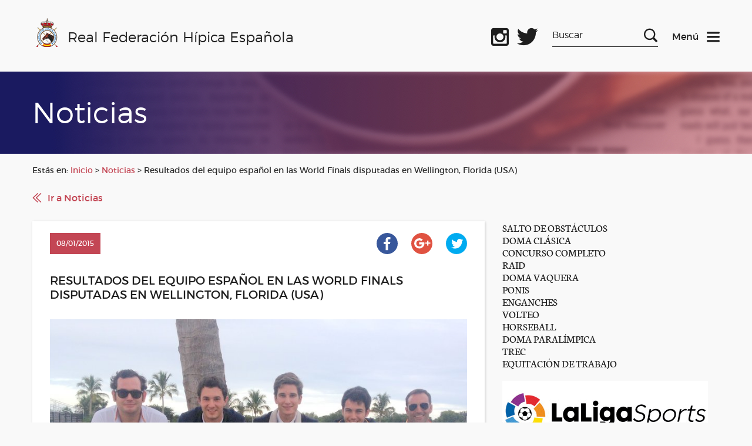

--- FILE ---
content_type: text/html; charset=UTF-8
request_url: https://rfhe.com/resultados-del-equipo-espanol-en-las-world-finals-disputadas-en-wellington-florida-usa/
body_size: 11742
content:
<!DOCTYPE html>
<!--[if IE 6]>
<html id="ie6" lang="es">
<![endif]-->
<!--[if IE 7]>
<html id="ie7" lang="es">
<![endif]-->
<!--[if IE 8]>
<html id="ie8" lang="es">
<![endif]-->
<!--[if !(IE 6) | !(IE 7) | !(IE 8)  ]><!-->
<html lang="es">
<!--<![endif]-->
<script data-service="google-analytics" data-category="statistics" type="text/plain">

  var _gaq = _gaq || [];
  _gaq.push(['_setAccount', 'UA-7004267-1']);
  _gaq.push(['_trackPageview']);

  (function() {
    var ga = document.createElement('script'); ga.type = 'text/javascript'; ga.async = true;
    ga.src = ('https:' == document.location.protocol ? 'https://ssl' : 'http://www') + '.google-analytics.com/ga.js';
    var s = document.getElementsByTagName('script')[0]; s.parentNode.insertBefore(ga, s);
  })();

</script>
<html lang="es">
    <head>
        <link rel="shortcut icon"href="/favicon.ico"/>
        <meta charset="UTF-8" />
        <META HTTP-EQUIV="Expires" CONTENT="Mon, 06 Jan 1990 00:00:01 GMT">
        <META HTTP-EQUIV="Pragma" CONTENT="no-cache">
        <meta name="viewport" content="width=device-width, initial-scale=1">
        <title>Real Federación Hípica Española</title>

        <!--[if lt IE 9]>
            <script src="http://html5shiv.googlecode.com/svn/trunk/html5.js"></script>
        <![endif]-->

        <link rel="stylesheet" href="https://rfhe.com/wp-content/themes/RFHE2017/style.css" type="text/css" media="screen" />
        <meta name='robots' content='max-image-preview:large' />
<meta name="dlm-version" content="5.1.6"><link rel='dns-prefetch' href='//www.googletagmanager.com' />
<link rel="alternate" title="oEmbed (JSON)" type="application/json+oembed" href="https://rfhe.com/wp-json/oembed/1.0/embed?url=https%3A%2F%2Frfhe.com%2Fresultados-del-equipo-espanol-en-las-world-finals-disputadas-en-wellington-florida-usa%2F" />
<link rel="alternate" title="oEmbed (XML)" type="text/xml+oembed" href="https://rfhe.com/wp-json/oembed/1.0/embed?url=https%3A%2F%2Frfhe.com%2Fresultados-del-equipo-espanol-en-las-world-finals-disputadas-en-wellington-florida-usa%2F&#038;format=xml" />
<style id='wp-img-auto-sizes-contain-inline-css' type='text/css'>
img:is([sizes=auto i],[sizes^="auto," i]){contain-intrinsic-size:3000px 1500px}
/*# sourceURL=wp-img-auto-sizes-contain-inline-css */
</style>
<link rel='stylesheet' id='wordpress-plugin-random-post-slider-css' href='https://rfhe.com/wp-content/plugins/wordpress-plugin-random-post-slider/wordpress-plugin-random-post-slider.css?ver=97a8c786a0e5aa563792abc898946ae4' type='text/css' media='all' />
<style id='wp-emoji-styles-inline-css' type='text/css'>

	img.wp-smiley, img.emoji {
		display: inline !important;
		border: none !important;
		box-shadow: none !important;
		height: 1em !important;
		width: 1em !important;
		margin: 0 0.07em !important;
		vertical-align: -0.1em !important;
		background: none !important;
		padding: 0 !important;
	}
/*# sourceURL=wp-emoji-styles-inline-css */
</style>
<style id='wp-block-library-inline-css' type='text/css'>
:root{
  --wp-block-synced-color:#7a00df;
  --wp-block-synced-color--rgb:122, 0, 223;
  --wp-bound-block-color:var(--wp-block-synced-color);
  --wp-editor-canvas-background:#ddd;
  --wp-admin-theme-color:#007cba;
  --wp-admin-theme-color--rgb:0, 124, 186;
  --wp-admin-theme-color-darker-10:#006ba1;
  --wp-admin-theme-color-darker-10--rgb:0, 107, 160.5;
  --wp-admin-theme-color-darker-20:#005a87;
  --wp-admin-theme-color-darker-20--rgb:0, 90, 135;
  --wp-admin-border-width-focus:2px;
}
@media (min-resolution:192dpi){
  :root{
    --wp-admin-border-width-focus:1.5px;
  }
}
.wp-element-button{
  cursor:pointer;
}

:root .has-very-light-gray-background-color{
  background-color:#eee;
}
:root .has-very-dark-gray-background-color{
  background-color:#313131;
}
:root .has-very-light-gray-color{
  color:#eee;
}
:root .has-very-dark-gray-color{
  color:#313131;
}
:root .has-vivid-green-cyan-to-vivid-cyan-blue-gradient-background{
  background:linear-gradient(135deg, #00d084, #0693e3);
}
:root .has-purple-crush-gradient-background{
  background:linear-gradient(135deg, #34e2e4, #4721fb 50%, #ab1dfe);
}
:root .has-hazy-dawn-gradient-background{
  background:linear-gradient(135deg, #faaca8, #dad0ec);
}
:root .has-subdued-olive-gradient-background{
  background:linear-gradient(135deg, #fafae1, #67a671);
}
:root .has-atomic-cream-gradient-background{
  background:linear-gradient(135deg, #fdd79a, #004a59);
}
:root .has-nightshade-gradient-background{
  background:linear-gradient(135deg, #330968, #31cdcf);
}
:root .has-midnight-gradient-background{
  background:linear-gradient(135deg, #020381, #2874fc);
}
:root{
  --wp--preset--font-size--normal:16px;
  --wp--preset--font-size--huge:42px;
}

.has-regular-font-size{
  font-size:1em;
}

.has-larger-font-size{
  font-size:2.625em;
}

.has-normal-font-size{
  font-size:var(--wp--preset--font-size--normal);
}

.has-huge-font-size{
  font-size:var(--wp--preset--font-size--huge);
}

.has-text-align-center{
  text-align:center;
}

.has-text-align-left{
  text-align:left;
}

.has-text-align-right{
  text-align:right;
}

.has-fit-text{
  white-space:nowrap !important;
}

#end-resizable-editor-section{
  display:none;
}

.aligncenter{
  clear:both;
}

.items-justified-left{
  justify-content:flex-start;
}

.items-justified-center{
  justify-content:center;
}

.items-justified-right{
  justify-content:flex-end;
}

.items-justified-space-between{
  justify-content:space-between;
}

.screen-reader-text{
  border:0;
  clip-path:inset(50%);
  height:1px;
  margin:-1px;
  overflow:hidden;
  padding:0;
  position:absolute;
  width:1px;
  word-wrap:normal !important;
}

.screen-reader-text:focus{
  background-color:#ddd;
  clip-path:none;
  color:#444;
  display:block;
  font-size:1em;
  height:auto;
  left:5px;
  line-height:normal;
  padding:15px 23px 14px;
  text-decoration:none;
  top:5px;
  width:auto;
  z-index:100000;
}
html :where(.has-border-color){
  border-style:solid;
}

html :where([style*=border-top-color]){
  border-top-style:solid;
}

html :where([style*=border-right-color]){
  border-right-style:solid;
}

html :where([style*=border-bottom-color]){
  border-bottom-style:solid;
}

html :where([style*=border-left-color]){
  border-left-style:solid;
}

html :where([style*=border-width]){
  border-style:solid;
}

html :where([style*=border-top-width]){
  border-top-style:solid;
}

html :where([style*=border-right-width]){
  border-right-style:solid;
}

html :where([style*=border-bottom-width]){
  border-bottom-style:solid;
}

html :where([style*=border-left-width]){
  border-left-style:solid;
}
html :where(img[class*=wp-image-]){
  height:auto;
  max-width:100%;
}
:where(figure){
  margin:0 0 1em;
}

html :where(.is-position-sticky){
  --wp-admin--admin-bar--position-offset:var(--wp-admin--admin-bar--height, 0px);
}

@media screen and (max-width:600px){
  html :where(.is-position-sticky){
    --wp-admin--admin-bar--position-offset:0px;
  }
}

/*# sourceURL=wp-block-library-inline-css */
</style>
<style id='classic-theme-styles-inline-css' type='text/css'>
/**
 * These rules are needed for backwards compatibility.
 * They should match the button element rules in the base theme.json file.
 */
.wp-block-button__link {
	color: #ffffff;
	background-color: #32373c;
	border-radius: 9999px; /* 100% causes an oval, but any explicit but really high value retains the pill shape. */

	/* This needs a low specificity so it won't override the rules from the button element if defined in theme.json. */
	box-shadow: none;
	text-decoration: none;

	/* The extra 2px are added to size solids the same as the outline versions.*/
	padding: calc(0.667em + 2px) calc(1.333em + 2px);

	font-size: 1.125em;
}

.wp-block-file__button {
	background: #32373c;
	color: #ffffff;
	text-decoration: none;
}

/*# sourceURL=/wp-includes/css/classic-themes.css */
</style>
<link rel='stylesheet' id='advpsStyleSheet-css' href='https://rfhe.com/wp-content/plugins/advanced-post-slider/advps-style.css?ver=97a8c786a0e5aa563792abc898946ae4' type='text/css' media='all' />
<link rel='stylesheet' id='contact-form-7-css' href='https://rfhe.com/wp-content/plugins/contact-form-7/includes/css/styles.css?ver=6.1.4' type='text/css' media='all' />
<link rel='stylesheet' id='cmplz-general-css' href='https://rfhe.com/wp-content/plugins/complianz-gdpr/assets/css/cookieblocker.css?ver=1765945493' type='text/css' media='all' />
<script type="text/javascript" src="https://rfhe.com/wp-includes/js/jquery/jquery.js?ver=3.7.1" id="jquery-core-js"></script>
<script type="text/javascript" src="https://rfhe.com/wp-includes/js/jquery/jquery-migrate.js?ver=3.4.1" id="jquery-migrate-js"></script>
<script type="text/javascript" src="https://rfhe.com/wp-content/themes/RFHE2017/js/vendor/jquery-ui.min.js?ver=1765446609" id="jquery-ui-js"></script>
<script type="text/javascript" src="https://rfhe.com/wp-content/themes/RFHE2017/js/vendor/swiper.js?ver=1765446609" id="swiper-js"></script>
<script type="text/javascript" src="https://rfhe.com/wp-content/themes/RFHE2017/js/vendor/aos.js?ver=1765446609" id="aos-js"></script>
<script type="text/javascript" src="https://rfhe.com/wp-content/themes/RFHE2017/js/scripts.js?ver=1765446609" id="miscript-js"></script>
<script type="text/javascript" src="https://rfhe.com/wp-content/plugins/wordpress-plugin-random-post-slider/js/jquery.cycle.all.latest.js?ver=97a8c786a0e5aa563792abc898946ae4" id="jquery.cycle.all.latest-js"></script>
<script type="text/javascript" src="https://rfhe.com/wp-content/plugins/advanced-post-slider/js/advps.frnt.script.js?ver=97a8c786a0e5aa563792abc898946ae4" id="advps_front_script-js"></script>
<script type="text/javascript" src="https://rfhe.com/wp-content/plugins/advanced-post-slider/bxslider/jquery.bxslider.min.js?ver=97a8c786a0e5aa563792abc898946ae4" id="advps_jbx-js"></script>
<script type="text/javascript" id="breeze-prefetch-js-extra">
/* <![CDATA[ */
var breeze_prefetch = {"local_url":"https://rfhe.com","ignore_remote_prefetch":"1","ignore_list":["wp-admin","wp-login.php"]};
//# sourceURL=breeze-prefetch-js-extra
/* ]]> */
</script>
<script type="text/javascript" src="https://rfhe.com/wp-content/plugins/breeze/assets/js/js-front-end/breeze-prefetch-links.min.js?ver=2.2.21" id="breeze-prefetch-js"></script>

<!-- Fragmento de código de la etiqueta de Google (gtag.js) añadida por Site Kit -->
<!-- Fragmento de código de Google Analytics añadido por Site Kit -->
<script type="text/javascript" src="https://www.googletagmanager.com/gtag/js?id=G-QPWL4DWQ28" id="google_gtagjs-js" async></script>
<script type="text/javascript" id="google_gtagjs-js-after">
/* <![CDATA[ */
window.dataLayer = window.dataLayer || [];function gtag(){dataLayer.push(arguments);}
gtag("set","linker",{"domains":["rfhe.com"]});
gtag("js", new Date());
gtag("set", "developer_id.dZTNiMT", true);
gtag("config", "G-QPWL4DWQ28");
//# sourceURL=google_gtagjs-js-after
/* ]]> */
</script>
<link rel="https://api.w.org/" href="https://rfhe.com/wp-json/" /><link rel="alternate" title="JSON" type="application/json" href="https://rfhe.com/wp-json/wp/v2/posts/9928" /><link rel="EditURI" type="application/rsd+xml" title="RSD" href="https://rfhe.com/xmlrpc.php?rsd" />

<link rel="canonical" href="https://rfhe.com/resultados-del-equipo-espanol-en-las-world-finals-disputadas-en-wellington-florida-usa/" />
<link rel='shortlink' href='https://rfhe.com/?p=9928' />
<meta name="generator" content="Site Kit by Google 1.168.0" />			<style>.cmplz-hidden {
					display: none !important;
				}</style>        <link rel="apple-touch-icon" sizes="57x57" href="/apple-icon-57x57.png">
<link rel="apple-touch-icon" sizes="60x60" href="/apple-icon-60x60.png">
<link rel="apple-touch-icon" sizes="72x72" href="/apple-icon-72x72.png">
<link rel="apple-touch-icon" sizes="76x76" href="/apple-icon-76x76.png">
<link rel="apple-touch-icon" sizes="114x114" href="/apple-icon-114x114.png">
<link rel="apple-touch-icon" sizes="120x120" href="/apple-icon-120x120.png">
<link rel="apple-touch-icon" sizes="144x144" href="/apple-icon-144x144.png">
<link rel="apple-touch-icon" sizes="152x152" href="/apple-icon-152x152.png">
<link rel="apple-touch-icon" sizes="180x180" href="/apple-icon-180x180.png">
<link rel="icon" type="image/png" sizes="192x192"  href="/android-icon-192x192.png">
<link rel="icon" type="image/png" sizes="32x32" href="/favicon-32x32.png">
<link rel="icon" type="image/png" sizes="96x96" href="/favicon-96x96.png">
<link rel="icon" type="image/png" sizes="16x16" href="/favicon-16x16.png">
<link rel="manifest" href="/manifest.json">
<meta name="msapplication-TileColor" content="#ffffff">
<meta name="msapplication-TileImage" content="/ms-icon-144x144.png">
<meta name="theme-color" content="#ffffff">
    </head>

    <body>
        <header class="header" data-function="nav--header">
                <div class="header__top">
                     <div class="wrapper">
                        <div class="row">
                            <div class="col-xs-6 col-md-3 col-lg-7">
                                <div class="header__left">
                                    <a href="https://rfhe.com" class="logo" title="logo">
                                        <img class="logo__img" src="https://rfhe.com/wp-content/themes/RFHE2017/img/logo.png" alt="Real Federación Hípica Española" />
                                        <span class="logo__text">Real Federación Hípica Española</span>
                                    </a>
                                    <a href="https://rfhe.com" class="logo logo--mobile" title="logo">
                                        <img class="logo__img" src="https://rfhe.com/wp-content/themes/RFHE2017/img/logo.png" alt="Real Federación Hípica Española" />
                                        <span class="logo__text">RFHE</span>
                                    </a>
                                </div>
                            </div>
                            <div class="col-xs-6 col-md-9 col-lg-5">
                                <div class="header__right">
                                    <div class="header__social">
										<a target="_blank" class="header__social-icon header__social-icon--facebook" href="https://www.facebook.com/Real-Federaci%C3%B3n-H%C3%ADpica-Espa%C3%B1ola-1019825971457479/" title="Facebook oficial"></a>
                                        <a target="_blank" class="header__social-icon header__social-icon--instagram" href="https://www.instagram.com/rfhe_oficial/" title="Instagram oficial"></a>
                                        <a target="_blank" class="header__social-icon header__social-icon--twitter" href="https://twitter.com/rfhe_" title="Twitter oficial"></a>
                                    </div>
                                    <div class="header__search-box xs-hide sm-hide">
                                        <form method="get" id="searchform" action="https://rfhe.com/">
    <label for="s" class="assistive-text">Search</label>
    <input type="text" class="field" name="s" id="s" placeholder="Buscar" />
    <input type="submit" class="submit" name="submit" id="searchsubmit" value="Search" />
</form>                                    </div>


                                    <div class="header__menu">
                                    <a href="#" title="Menu" data-function="nav--init">
                                        <span class="header__menu-text">Menú</span>
                                        <img class="header__icon" src="https://rfhe.com/wp-content/themes/RFHE2017/img/icons/menu-dark.svg" alt="Menu">
                                    </a>
                                    <a href="#" class="header__icon u-hide" title="Menu" data-function="nav--init">
                                        <span class="header__menu-text header__menu-text--light">Menú</span>
                                        <img src="https://rfhe.com/wp-content/themes/RFHE2017/img/icons/close.svg" alt="Menu">
                                    </a>
                                    </div>
                                </div>
                            </div>
                        </div>
                    </div>
                </div>
                <nav data-fuction="nav--content" class="nav">
                    <div class="wrapper xs-hide sm-hide md-hide">
                        <div class="nav__blocks ">
                            <div class="nav__block">
                                <span class="nav__title">General</span>
                                <div class="menu-header"><ul id="menu-e" class="menu"><li id="menu-item-29385" class="menu-item menu-item-type-post_type menu-item-object-page menu-item-29385"><a href="https://rfhe.com/digital-rfhe/">DIGITAL RFHE</a></li>
<li id="menu-item-408" class="menu-item menu-item-type-post_type menu-item-object-page menu-item-408"><a href="https://rfhe.com/informacion-rfhe/">INFORMACIÓN RFHE</a></li>
<li id="menu-item-38443" class="menu-item menu-item-type-post_type menu-item-object-page menu-item-38443"><a href="https://rfhe.com/comite-de-bienestar-del-caballo/">COMITÉ DE BIENESTAR DEL CABALLO</a></li>
<li id="menu-item-38259" class="menu-item menu-item-type-post_type menu-item-object-page menu-item-privacy-policy menu-item-38259"><a rel="privacy-policy" href="https://rfhe.com/proteccion-de-datos/">PROTECCIÓN DE DATOS</a></li>
<li id="menu-item-27063" class="menu-item menu-item-type-post_type menu-item-object-page menu-item-27063"><a href="https://rfhe.com/noticias/">NOTICIAS</a></li>
<li id="menu-item-30054" class="menu-item menu-item-type-post_type menu-item-object-page menu-item-30054"><a href="https://rfhe.com/seguros/">SEGUROS</a></li>
<li id="menu-item-16032" class="menu-item menu-item-type-post_type menu-item-object-page menu-item-16032"><a href="https://rfhe.com/informacion-economica-y-porecios/">INFORMACIÓN ECONÓMICA Y PRECIOS</a></li>
<li id="menu-item-407" class="menu-item menu-item-type-post_type menu-item-object-page menu-item-407"><a href="https://rfhe.com/federaciones-autonomicas/">FEDERACIONES AUTONÓMICAS</a></li>
<li id="menu-item-16205" class="menu-item menu-item-type-post_type menu-item-object-page menu-item-16205"><a href="https://rfhe.com/disciplinas/">DISCIPLINAS</a></li>
<li id="menu-item-405" class="menu-item menu-item-type-post_type menu-item-object-page menu-item-405"><a href="https://rfhe.com/competiciones/">COMPETICIÓN, CALENDARIOS Y RESULTADOS</a></li>
<li id="menu-item-23689" class="menu-item menu-item-type-post_type menu-item-object-page menu-item-23689"><a href="https://rfhe.com/disciplinas/palmares-los-campeonatos-espana-disciplinas/">Palmarés de los Campeonatos de España por disciplinas</a></li>
<li id="menu-item-23959" class="menu-item menu-item-type-post_type menu-item-object-page menu-item-23959"><a href="https://rfhe.com/procesos-electorales/">PROCESOS ELECTORALES</a></li>
<li id="menu-item-18530" class="menu-item menu-item-type-post_type menu-item-object-page menu-item-18530"><a href="https://rfhe.com/mapa-del-sitio/">MAPA DEL SITIO</a></li>
<li id="menu-item-19534" class="menu-item menu-item-type-post_type menu-item-object-page menu-item-19534"><a href="https://rfhe.com/newsletter-2/">NEWSLETTER</a></li>
<li id="menu-item-26762" class="menu-item menu-item-type-taxonomy menu-item-object-category menu-item-26762"><a href="https://rfhe.com/category/clipmyhorse/">ClipMyHorse.TV</a></li>
</ul></div>                            </div>
                            <div class="nav__block">
                                <span class="nav__title">Otras Secciones</span>
                                <div class="menu-header"><ul id="menu-d" class="menu"><li id="menu-item-27429" class="menu-item menu-item-type-custom menu-item-object-custom menu-item-27429"><a href="https://rfhe.com/estudioecuestre/">ESTUDIO SOBRE EL IMPACTO ECONOMICO DEL SECTOR ECUESTRE</a></li>
<li id="menu-item-30338" class="menu-item menu-item-type-post_type menu-item-object-page menu-item-30338"><a href="https://rfhe.com/equino-equidad/">Equino Equidad</a></li>
<li id="menu-item-26351" class="menu-item menu-item-type-post_type menu-item-object-page menu-item-has-children menu-item-26351"><a href="https://rfhe.com/rinoneumonitis/">RINONEUMONITIS</a>
<ul class="sub-menu">
	<li id="menu-item-31536" class="menu-item menu-item-type-taxonomy menu-item-object-category menu-item-31536"><a href="https://rfhe.com/category/rinoneumonitis/ehv-1/">E H V-1</a></li>
</ul>
</li>
<li id="menu-item-24022" class="menu-item menu-item-type-post_type menu-item-object-page menu-item-24022"><a href="https://rfhe.com/covid-19/">COVID-19</a></li>
<li id="menu-item-38787" class="menu-item menu-item-type-post_type menu-item-object-page menu-item-38787"><a href="https://rfhe.com/pnctd/">P N C T D</a></li>
<li id="menu-item-26832" class="menu-item menu-item-type-post_type menu-item-object-page menu-item-26832"><a href="https://rfhe.com/formacion-rfhe/">FORMACIÓN RFHE 2025</a></li>
<li id="menu-item-877" class="menu-item menu-item-type-post_type menu-item-object-page menu-item-877"><a href="https://rfhe.com/oficiales/">OFICIALES</a></li>
<li id="menu-item-26096" class="menu-item menu-item-type-post_type menu-item-object-page menu-item-26096"><a href="https://rfhe.com/propietarios-y-criadores/">PROPIETARIOS Y CRIADORES</a></li>
<li id="menu-item-26097" class="menu-item menu-item-type-post_type menu-item-object-page menu-item-26097"><a href="https://rfhe.com/comites-organizadores/">COMITÉS ORGANIZADORES</a></li>
<li id="menu-item-395" class="menu-item menu-item-type-post_type menu-item-object-page menu-item-395"><a href="https://rfhe.com/informacion-rfhe/documentacion/documentos-del-caballo/">DOCUMENTOS DEL CABALLO</a></li>
<li id="menu-item-394" class="menu-item menu-item-type-post_type menu-item-object-page menu-item-394"><a href="https://rfhe.com/informacion-rfhe/documentacion/documentos-del-jinete/">DOCUMENTOS DEL JINETE</a></li>
<li id="menu-item-392" class="menu-item menu-item-type-post_type menu-item-object-page menu-item-392"><a href="https://rfhe.com/dopaje/">CONTROL DE DOPAJE</a></li>
<li id="menu-item-18026" class="menu-item menu-item-type-post_type menu-item-object-page menu-item-18026"><a href="https://rfhe.com/mujer-y-deporte-2/">MUJER Y DEPORTE</a></li>
<li id="menu-item-40162" class="menu-item menu-item-type-taxonomy menu-item-object-category menu-item-40162"><a href="https://rfhe.com/category/ehorses/">ehorses</a></li>
</ul></div>                            </div>
                            <div class="nav__block nav__block--more">
                                <span class="nav__title">Gestión Hípica</span>
                                <p class="nav__text">
                                    Este acceso es exclusivamente para personal autorizado
                                </p>
                                <p class="nav__min-text">El acceso a la Gestión Hípica (GHI) no es posible si no ha instalado, previamente, una serie de “Módulos” necesarios para la ejecución del aplicativo.Para instalar estos módulo, pulse en el siguiente link.</p>
                               <a class="nav__link" href="https://www.cbservicios.net/Magic94Scripts/mgrqispi94.dll?APPNAME=CBRFHE&PRGNAME=RFHEINSTALA" title="Ver instrucciones para instalar los módulos">Ver instrucciones para instalar los módulos</a>

                                <p class="nav__min-text">En el caso de tener ya instalados estos Módulos, pulse en en los siguientes link´s:</p>
                                <div class="box box--small box--no-lr">
                                    <a class="button button--light button--center button--full" href="https://www.cbservicios.net/CBRFHE" title="Entrar en la Gestión Hípica">Entrar en la Gestión Hípica</a>
                                </div>
                                <div class="box box--small box--no-lr">
                                    <a class="button button--light button--center button--full" href="https://www.cbservicios.net/rfhe/int/coralt.html" title="Darse de alta como comité organizador">Darse de alta como comité organizador</a>
                                </div>
                                <a class="nav__link" href="https://rfhe.com/wp-content/uploads/2025/10/Gestion_Hipica_Edge.pdf" title="Configuración Microsoft Edge para Gestión">Configuración Microsoft Edge para Gestión</a>
								<a class="nav__link" href="https://www.cbservicios.net/Magic94Scripts/Mgrqispi94.dll?APPNAME=CBRFHE&PRGNAME=RFHECORSOLDUP&ARGUMENTS=-AS" title="Petición de duplicado de llave de acceso">Petición de duplicado de llave de acceso</a>
                                <a class="nav__link" href="https://www.cbservicios.net/Magic94Scripts/mgrqispi94.dll?APPNAME=CBRFHE&PRGNAME=RFHETMOP200" title="Búsqueda de licencias">Búsqueda de licencias</a>
								<p class="nav__min-text">Para cualquier otra consulta llamar al 91 436 42 00  <br/><a style="h2" href="http://www.rfhe.com/informacion-rfhe/contactos-y-buzon-del-federado/"> Más Información</a> </p>
								                               
                            </div>
                        </div>
                    </div>


                    <div data-function="tabs" class="nav__blocks lg-hide xl-hide">
                        <ul class="wrapper">
                            <li class="nav__tab-header"><a class="nav__title" href="#tabs-1">General</a></li>
                            <li class="nav__tab-header"><a class="nav__title" href="#tabs-2">Otras Secciones</a></li>
                            <li class="nav__tab-header"><a class="nav__title" href="#tabs-3">Gestión Hípica</a></li>
                        </ul>
                        <div class="wrapper">

                            <div id="tabs-1">
                                <div class="nav__block">
                                    <div class="menu-header"><ul id="menu-e-1" class="menu"><li class="menu-item menu-item-type-post_type menu-item-object-page menu-item-29385"><a href="https://rfhe.com/digital-rfhe/">DIGITAL RFHE</a></li>
<li class="menu-item menu-item-type-post_type menu-item-object-page menu-item-408"><a href="https://rfhe.com/informacion-rfhe/">INFORMACIÓN RFHE</a></li>
<li class="menu-item menu-item-type-post_type menu-item-object-page menu-item-38443"><a href="https://rfhe.com/comite-de-bienestar-del-caballo/">COMITÉ DE BIENESTAR DEL CABALLO</a></li>
<li class="menu-item menu-item-type-post_type menu-item-object-page menu-item-privacy-policy menu-item-38259"><a rel="privacy-policy" href="https://rfhe.com/proteccion-de-datos/">PROTECCIÓN DE DATOS</a></li>
<li class="menu-item menu-item-type-post_type menu-item-object-page menu-item-27063"><a href="https://rfhe.com/noticias/">NOTICIAS</a></li>
<li class="menu-item menu-item-type-post_type menu-item-object-page menu-item-30054"><a href="https://rfhe.com/seguros/">SEGUROS</a></li>
<li class="menu-item menu-item-type-post_type menu-item-object-page menu-item-16032"><a href="https://rfhe.com/informacion-economica-y-porecios/">INFORMACIÓN ECONÓMICA Y PRECIOS</a></li>
<li class="menu-item menu-item-type-post_type menu-item-object-page menu-item-407"><a href="https://rfhe.com/federaciones-autonomicas/">FEDERACIONES AUTONÓMICAS</a></li>
<li class="menu-item menu-item-type-post_type menu-item-object-page menu-item-16205"><a href="https://rfhe.com/disciplinas/">DISCIPLINAS</a></li>
<li class="menu-item menu-item-type-post_type menu-item-object-page menu-item-405"><a href="https://rfhe.com/competiciones/">COMPETICIÓN, CALENDARIOS Y RESULTADOS</a></li>
<li class="menu-item menu-item-type-post_type menu-item-object-page menu-item-23689"><a href="https://rfhe.com/disciplinas/palmares-los-campeonatos-espana-disciplinas/">Palmarés de los Campeonatos de España por disciplinas</a></li>
<li class="menu-item menu-item-type-post_type menu-item-object-page menu-item-23959"><a href="https://rfhe.com/procesos-electorales/">PROCESOS ELECTORALES</a></li>
<li class="menu-item menu-item-type-post_type menu-item-object-page menu-item-18530"><a href="https://rfhe.com/mapa-del-sitio/">MAPA DEL SITIO</a></li>
<li class="menu-item menu-item-type-post_type menu-item-object-page menu-item-19534"><a href="https://rfhe.com/newsletter-2/">NEWSLETTER</a></li>
<li class="menu-item menu-item-type-taxonomy menu-item-object-category menu-item-26762"><a href="https://rfhe.com/category/clipmyhorse/">ClipMyHorse.TV</a></li>
</ul></div>                                </div>                            </div>
                            <div id="tabs-2">
                                <div class="nav__block">
                                    <div class="menu-header"><ul id="menu-d-1" class="menu"><li class="menu-item menu-item-type-custom menu-item-object-custom menu-item-27429"><a href="https://rfhe.com/estudioecuestre/">ESTUDIO SOBRE EL IMPACTO ECONOMICO DEL SECTOR ECUESTRE</a></li>
<li class="menu-item menu-item-type-post_type menu-item-object-page menu-item-30338"><a href="https://rfhe.com/equino-equidad/">Equino Equidad</a></li>
<li class="menu-item menu-item-type-post_type menu-item-object-page menu-item-has-children menu-item-26351"><a href="https://rfhe.com/rinoneumonitis/">RINONEUMONITIS</a>
<ul class="sub-menu">
	<li class="menu-item menu-item-type-taxonomy menu-item-object-category menu-item-31536"><a href="https://rfhe.com/category/rinoneumonitis/ehv-1/">E H V-1</a></li>
</ul>
</li>
<li class="menu-item menu-item-type-post_type menu-item-object-page menu-item-24022"><a href="https://rfhe.com/covid-19/">COVID-19</a></li>
<li class="menu-item menu-item-type-post_type menu-item-object-page menu-item-38787"><a href="https://rfhe.com/pnctd/">P N C T D</a></li>
<li class="menu-item menu-item-type-post_type menu-item-object-page menu-item-26832"><a href="https://rfhe.com/formacion-rfhe/">FORMACIÓN RFHE 2025</a></li>
<li class="menu-item menu-item-type-post_type menu-item-object-page menu-item-877"><a href="https://rfhe.com/oficiales/">OFICIALES</a></li>
<li class="menu-item menu-item-type-post_type menu-item-object-page menu-item-26096"><a href="https://rfhe.com/propietarios-y-criadores/">PROPIETARIOS Y CRIADORES</a></li>
<li class="menu-item menu-item-type-post_type menu-item-object-page menu-item-26097"><a href="https://rfhe.com/comites-organizadores/">COMITÉS ORGANIZADORES</a></li>
<li class="menu-item menu-item-type-post_type menu-item-object-page menu-item-395"><a href="https://rfhe.com/informacion-rfhe/documentacion/documentos-del-caballo/">DOCUMENTOS DEL CABALLO</a></li>
<li class="menu-item menu-item-type-post_type menu-item-object-page menu-item-394"><a href="https://rfhe.com/informacion-rfhe/documentacion/documentos-del-jinete/">DOCUMENTOS DEL JINETE</a></li>
<li class="menu-item menu-item-type-post_type menu-item-object-page menu-item-392"><a href="https://rfhe.com/dopaje/">CONTROL DE DOPAJE</a></li>
<li class="menu-item menu-item-type-post_type menu-item-object-page menu-item-18026"><a href="https://rfhe.com/mujer-y-deporte-2/">MUJER Y DEPORTE</a></li>
<li class="menu-item menu-item-type-taxonomy menu-item-object-category menu-item-40162"><a href="https://rfhe.com/category/ehorses/">ehorses</a></li>
</ul></div>                                </div>                            
							</div>
                            <div id="tabs-3">
                                <div class="nav__block nav__block--more">
                                    <p class="nav__text">Este acceso es exclusivamente para personal autorizado</p>
                                    <p class="nav__min-text">El acceso a la Gestión Hípica (GHI) no es posible si no ha instalado, previamente, una serie de “Módulos” necesarios para la ejecución del aplicativo.Para instalar estos módulo, púlse en el siguiente link.</p>
                                   	<a class="nav__link" href="https://www.cbservicios.net/rfhe/int/coralt.html" title="Ver instrucciones para instalar los módulos">Ver instrucciones para instalar los módulos</a>
									<a class="nav__link" href="https://rfhe.com/wp-content/uploads/2025/10/Gestion_Hipica_Edge.pdf" title="Configuración Microsoft Edge para GEstión">Configuración Microsoft Edge para GEstión</a>
                                    <p class="nav__min-text">En el caso de tener ya instalados estos Módulos, púlse en en los siguientes link´s:</p>
                                    <div class="box box--small box--no-lr">
                                        <a class="button button--light button--center button--full" href="https://www.cbservicios.net/CBRFHE" title="Entrar en la Gestión Hípica">Entrar en la Gestión Hípica</a>
                                    </div>
                                    <div class="box box--small box--no-lr">
                                        <a class="button button--light button--center button--full" href="https://www.cbservicios.net/Magic94Scripts/Mgrqispi94.dll?APPNAME=CBRFHE&PRGNAME=RFHECORSOLALTA" title="Darse de alta como comité organizador">Darse de alta como comité organizador</a>
                                    </div>
                                    <a class="nav__link" href="https://www.cbservicios.net/Magic94Scripts/Mgrqispi94.dll?APPNAME=CBRFHE&PRGNAME=RFHECORSOLDUP&ARGUMENTS=-AS" title="Petición de duplicado de llave de acceso">Petición de duplicado de llave de acceso</a>
									<a class="nav__link" href="https://rfhe.com/wp-content/uploads/2025/10/Gestion_Hipica_Edge.pdf" title="Configuración Microsoft Edge para GEstión">Configuración Microsoft Edge para Gestión</a>
                                    <a class="nav__link" href="https://www.cbservicios.net/Magic94Scripts/mgrqispi94.dll?APPNAME=CBRFHE&PRGNAME=RFHETMOP200" title="Búsqueda de licencias">Búsqueda de licencias</a>
                                   <p class="nav__min-text">Para cualquier otra consulta llamar al +34 91 436 42 00  <br/><a style="h2" href="http://www.rfhe.com/informacion-rfhe/contactos-y-buzon-del-federado/"> Más Información</a> </p>
                                </div>
                            </div>
                        </div>
                    </div>


                </nav>
         </header>


<div>
</div><!---cabecera--->
<div class="sub-header">
    <div class="wrapper">
        <h2 class="sub-header__text">Noticias</h2>
    </div>
</div>



	 <!-- <div id="menu">

            		<ul id="menu_principal">

                        <li class="actual""txt2lineas"><div class="menu-header"><ul id="menu-e-2" class="menu"><li class="menu-item menu-item-type-post_type menu-item-object-page menu-item-29385"><a href="https://rfhe.com/digital-rfhe/">DIGITAL RFHE</a></li>
<li class="menu-item menu-item-type-post_type menu-item-object-page menu-item-408"><a href="https://rfhe.com/informacion-rfhe/">INFORMACIÓN RFHE</a></li>
<li class="menu-item menu-item-type-post_type menu-item-object-page menu-item-38443"><a href="https://rfhe.com/comite-de-bienestar-del-caballo/">COMITÉ DE BIENESTAR DEL CABALLO</a></li>
<li class="menu-item menu-item-type-post_type menu-item-object-page menu-item-privacy-policy menu-item-38259"><a rel="privacy-policy" href="https://rfhe.com/proteccion-de-datos/">PROTECCIÓN DE DATOS</a></li>
<li class="menu-item menu-item-type-post_type menu-item-object-page menu-item-27063"><a href="https://rfhe.com/noticias/">NOTICIAS</a></li>
<li class="menu-item menu-item-type-post_type menu-item-object-page menu-item-30054"><a href="https://rfhe.com/seguros/">SEGUROS</a></li>
<li class="menu-item menu-item-type-post_type menu-item-object-page menu-item-16032"><a href="https://rfhe.com/informacion-economica-y-porecios/">INFORMACIÓN ECONÓMICA Y PRECIOS</a></li>
<li class="menu-item menu-item-type-post_type menu-item-object-page menu-item-407"><a href="https://rfhe.com/federaciones-autonomicas/">FEDERACIONES AUTONÓMICAS</a></li>
<li class="menu-item menu-item-type-post_type menu-item-object-page menu-item-16205"><a href="https://rfhe.com/disciplinas/">DISCIPLINAS</a></li>
<li class="menu-item menu-item-type-post_type menu-item-object-page menu-item-405"><a href="https://rfhe.com/competiciones/">COMPETICIÓN, CALENDARIOS Y RESULTADOS</a></li>
<li class="menu-item menu-item-type-post_type menu-item-object-page menu-item-23689"><a href="https://rfhe.com/disciplinas/palmares-los-campeonatos-espana-disciplinas/">Palmarés de los Campeonatos de España por disciplinas</a></li>
<li class="menu-item menu-item-type-post_type menu-item-object-page menu-item-23959"><a href="https://rfhe.com/procesos-electorales/">PROCESOS ELECTORALES</a></li>
<li class="menu-item menu-item-type-post_type menu-item-object-page menu-item-18530"><a href="https://rfhe.com/mapa-del-sitio/">MAPA DEL SITIO</a></li>
<li class="menu-item menu-item-type-post_type menu-item-object-page menu-item-19534"><a href="https://rfhe.com/newsletter-2/">NEWSLETTER</a></li>
<li class="menu-item menu-item-type-taxonomy menu-item-object-category menu-item-26762"><a href="https://rfhe.com/category/clipmyhorse/">ClipMyHorse.TV</a></li>
</ul></div></li>

					</ul>

</div>-->
<div class="wrapper">
    <div class="row">
        <div class="col-xs-12">
            <div class="breadcrumb">
                <p class="breadcrumb__text">
                    Estás en:
                    <a class="breadcrumb__link" href="https://rfhe.com"  title="Inicio">Inicio</a>
                    >
                    <a class="breadcrumb__link" href="https://rfhe.com/noticias/" title="Noticias">Noticias</a>
                    >
                    
                                                                <span class="breadcrumb__text">Resultados del equipo español en las World Finals disputadas en Wellington, Florida (USA)</span>
                                                
                </p>
            </div>
        </div>
    </div>

    <div class="row">
        <div class="col-xs-12">
            <div class="post-navigation">
                <div class="post-navigation__left">
                    <a href="https://rfhe.com/noticias/">Ir a Noticias</a>
                </div>
            </div>
        </div>
    </div>
    <div class="page-content">
        <div class="row">
            <section class="col-xs-12 col-lg-8">

                	
                			
                                <article class="post">
                                    <div class="row">


                                        <div class="col-xs-12 col-md-6">
                                            <span class="post__date">08/01/2015</span>
                                        </div>
                                        <div class="col-xs-12 col-md-6">
                                            <div class="social-media-post">
                                                <a target="_blank" href="http://www.facebook.com/share.php?u=https://rfhe.com/resultados-del-equipo-espanol-en-las-world-finals-disputadas-en-wellington-florida-usa/&title=Resultados+del+equipo+espa%C3%B1ol+en+las+World+Finals+disputadas+en+Wellington%2C+Florida+%28USA%29"><svg class="social-media-post__icon" viewBox="0 0 36 36" xmlns="http://www.w3.org/2000/svg"><g fill="none" fill-rule="evenodd"><circle fill="#38579B" cx="18" cy="18" r="18"/><path d="M23.498 10.676h-2.09c-1.636 0-1.942.784-1.942 1.917v2.513h3.9l-.52 3.94h-3.38v10.101h-4.073V19.046H12v-3.94h3.393v-2.9c0-3.368 2.063-5.206 5.07-5.206 1.437 0 2.675.11 3.035.16v3.516z" fill="#FFF"/></g></svg></a>                                                <a target="_blank" href="https://plus.google.com/share?url= https://rfhe.com/resultados-del-equipo-espanol-en-las-world-finals-disputadas-en-wellington-florida-usa/"><svg class="social-media-post__icon" viewBox="0 0 36 36" xmlns="http://www.w3.org/2000/svg"><g fill="none" fill-rule="evenodd"><circle fill="#E05241" cx="18" cy="18" r="18"/><path d="M29.339 16.14v-3.037h-2.215v3.036h-3.04v2.222h3.04v3.036h2.215V18.36h3.036v-2.222h-3.036zm-7.091-.231a8.855 8.855 0 0 1 .012 3.577c-.82 3.969-4.334 6.954-8.54 6.954a8.72 8.72 0 0 1 0-17.44c2.25 0 4.302.856 5.847 2.263l-2.545 2.526a5.135 5.135 0 0 0-8.44 3.93 5.138 5.138 0 0 0 9.963 1.767h-5.01V15.91H22.247z" fill="#FFF"/></g></svg></a>                                                <a target="_blank" href="http://twitter.com/home?status=Resultados+del+equipo+espa%C3%B1ol+en+las+World+Finals+disputadas+en+Wellington%2C+Florida+%28USA%29+https://rfhe.com/resultados-del-equipo-espanol-en-las-world-finals-disputadas-en-wellington-florida-usa/"><svg class="social-media-post__icon" viewBox="0 0 36 36" xmlns="http://www.w3.org/2000/svg"><g fill="none" fill-rule="evenodd"><circle fill="#00ABF0" cx="18" cy="18" r="18"/><path d="M27.31 14.13c.013.183.013.362.013.544 0 5.53-4.208 11.9-11.9 11.9-2.37 0-4.571-.686-6.423-1.877.336.039.661.052 1.011.052a8.378 8.378 0 0 0 5.192-1.788 4.184 4.184 0 0 1-3.91-2.9c.259.04.518.066.788.066.377 0 .752-.052 1.102-.143a4.183 4.183 0 0 1-3.354-4.106v-.05a4.22 4.22 0 0 0 1.89.53 4.175 4.175 0 0 1-1.865-3.482c0-.779.21-1.49.57-2.11a11.895 11.895 0 0 0 8.624 4.376 4.805 4.805 0 0 1-.102-.959A4.18 4.18 0 0 1 23.126 10c1.205 0 2.293.506 3.057 1.322a8.304 8.304 0 0 0 2.656-1.01 4.186 4.186 0 0 1-1.84 2.305 8.42 8.42 0 0 0 2.408-.647 8.944 8.944 0 0 1-2.097 2.16" fill="#FFF"/></g></svg></a>                                            </div>
                                        </div>
                                    </div>
                                    <h1 class="post__title">Resultados del equipo español en las World Finals disputadas en Wellington, Florida (USA)</h1>
                                                                            <div class="post__img">
                                            <img src="https://rfhe.com/wp-content/uploads/2015/01/EquipoESP2.jpg" class="attachment-full size-full wp-post-image" alt="" decoding="async" fetchpriority="high" srcset="https://rfhe.com/wp-content/uploads/2015/01/EquipoESP2.jpg 800w, https://rfhe.com/wp-content/uploads/2015/01/EquipoESP2-300x212.jpg 300w, https://rfhe.com/wp-content/uploads/2015/01/EquipoESP2-600x424.jpg 600w, https://rfhe.com/wp-content/uploads/2015/01/EquipoESP2-169x120.jpg 169w, https://rfhe.com/wp-content/uploads/2015/01/EquipoESP2-250x176.jpg 250w, https://rfhe.com/wp-content/uploads/2015/01/EquipoESP2-350x247.jpg 350w" sizes="(max-width: 800px) 100vw, 800px" />                                        </div>
                                                    					<span class="post__content">
                                        <p>El equipo universitario español tomó parte en las finales mundiales de la Copa del Mundo Universitaria recientemente disputadas en Wellington, Florida (USA). El combinado español estuvo formado por José Fumero (Universidad Carlos III), Esteban Benítez (Universidad de Cádiz) y Miguel Vázquez (Universidad de Córdoba). El Jefe de Equipo era Javier de Wit y el reciente mundialista de Concurso Completo Albert Hermoso hacía las labores de entrenador. Tras una buena temporada España habia conseguido clasificarse para disputar la Golden League, a la que solamente accedían los seis mejores países de la temporada regular, por tercer año consecutivo. Los otros países que lo conseguían eran Alemania, Holanda, Bélgica, Gran Bretaña e Irlanda, lo que hacía unas eliminatorias muy igualadas para todos.</p>
<p>Las cosas no comenzaban de la mejor manera en Doma Clásica, ya que el sorteo deparaba un caballo difícil y asustadizo para Miguel Vázquez, que le impedía realizar el carrusel junto al resto del equipo de una manera normal. Un auténtico «desertor» que le relegaba a los puestos de cola. Esteban Benítez conseguía clasificarse para la semifinal y terminar en un meritorio quinto puesto. José Fumero terminaba en el puesto doce y Miguel Vázquez en el dieciocho. Por equipos España era relegada a la sexta posición.</p>
<p>En Salto de Obstáculos el sorteo nos hizo cruzarnos con Irlanda y Holanda en primera ronda, juzgada bajo el baremo de estilo. Miguel Vázquez realizaba un buen recorrido que le permitía clasificarse para semifinales, un derribo dejaba a Esteban Benítez fuera de ellas y una muy polémica decisión de los jueces dejaba también fuera de semifinales a José Fumero por medio punto tras un magnifico recorrido, quedándose el primero fuera de semifinales. La decisión fue protestada por el Jefe de Equipo español ya que incluso el jinete irlandés se veía fuera de las semifinales. Disparidad de opiniones en los jueces&#8230; Al final Miguel Vázquez clasificaba en quinto puesto, José Fumero en séptimo lugar y Esteban Benítez en el puesto once. Como equipo España terminaba en tercer lugar, habiendo podido luchar por la victoria de no haber surgido los contratiempos relatados.</p>
<p>En cuanto a la clasificación combinada de ambas disciplinas, Esteban Benítez era sexto, José Fumero noveno y para Miguel Vázquez el puesto catorce. Por equipos España terminaba en cuarto lugar en la President´s Cup.</p>
<p>Los triunfos individuales eran para los irlandeses James Brennan en Salto de Obstáculos, y Brian Morrison en Doma Clasica y en Combinada. Por equipos Irlanda ganaba en Salto de Obstáculos, y Gran Bretaña en Doma Clasica y en Combinada.</p>
<p>Tras tres años como responsable nacional, Victoria Gargallo dejaba su puesto en la Federación Internacional de Jinetes Universitarios. Desde aquí queremos agradecerle el trabajo realizado y los éxitos obtenidos durante su estancia en el cargo, así como desearle lo mejor para el futuro.</p>
<p>Para más información puede visitar: <a href="http://www.aiecworld.com/">www.aiecworld.com</a></p>
                                    </span>
                                   <!--  <a href="https://twitter.com/share" class="twitter-share-button" data-via="rfhe_" data-lang="es">Twittear</a>
                					<script>!function(d,s,id){var js,fjs=d.getElementsByTagName(s)[0];if(!d.getElementById(id)){js=d.createElement(s);js.id=id;js.src="//platform.twitter.com/widgets.js";fjs.parentNode.insertBefore(js,fjs);}}(document,"script","twitter-wjs");</script> -->
                                    <div class="post__categories"><span class="post__category">Deportivas </span></div>                                </article>



                            
                    
                <div class="post-navigation post-navigation--half">
                    
                    <div class="post-navigation__left">
                        <a href="https://rfhe.com/funeral-por-nicolas-ybarra/" rel="prev">Anterior noticia</a>                    </div>
                    <div class="post-navigation__right">
                        <a href="https://rfhe.com/espanoles-por-el-mundo-semana-del-11-de-enero/" rel="next">Siguiente noticia</a>                    </div>
                </div>

        </section>

        <div class="col-xs-12 col-lg-4">
            <aside class="aside">
                                <div class="aside__no-bg">
            		<div class="widget"><div class="menu-b-container"><ul id="menu-b" class="menu"><li id="menu-item-375" class="menu-item menu-item-type-post_type menu-item-object-page menu-item-375"><a href="https://rfhe.com/salto-de-obstaculos/">SALTO DE OBSTÁCULOS</a></li>
<li id="menu-item-388" class="menu-item menu-item-type-post_type menu-item-object-page menu-item-388"><a href="https://rfhe.com/doma-clasica/">DOMA CLÁSICA</a></li>
<li id="menu-item-387" class="menu-item menu-item-type-post_type menu-item-object-page menu-item-387"><a href="https://rfhe.com/concurso-completo/">CONCURSO COMPLETO</a></li>
<li id="menu-item-386" class="menu-item menu-item-type-post_type menu-item-object-page menu-item-386"><a href="https://rfhe.com/raid/">RAID</a></li>
<li id="menu-item-385" class="menu-item menu-item-type-post_type menu-item-object-page menu-item-385"><a href="https://rfhe.com/doma-vaquera/">DOMA VAQUERA</a></li>
<li id="menu-item-384" class="menu-item menu-item-type-post_type menu-item-object-page menu-item-384"><a href="https://rfhe.com/ponis/">PONIS</a></li>
<li id="menu-item-383" class="menu-item menu-item-type-post_type menu-item-object-page menu-item-383"><a href="https://rfhe.com/enganches/">ENGANCHES</a></li>
<li id="menu-item-381" class="menu-item menu-item-type-post_type menu-item-object-page menu-item-381"><a href="https://rfhe.com/volteo/">VOLTEO</a></li>
<li id="menu-item-380" class="menu-item menu-item-type-post_type menu-item-object-page menu-item-380"><a href="https://rfhe.com/horseball/">HORSEBALL</a></li>
<li id="menu-item-379" class="menu-item menu-item-type-post_type menu-item-object-page menu-item-379"><a href="https://rfhe.com/para-ecuestre/">DOMA PARALÍMPICA</a></li>
<li id="menu-item-389" class="menu-item menu-item-type-post_type menu-item-object-page menu-item-389"><a href="https://rfhe.com/trec-2/">TREC</a></li>
<li id="menu-item-13477" class="menu-item menu-item-type-post_type menu-item-object-page menu-item-13477"><a href="https://rfhe.com/equitacion-de-trabajo/">EQUITACIÓN DE TRABAJO</a></li>
</ul></div></div><div class="widget">

	<p class="simple-image">
		<a href="http://www.laliga.es/" target="_blank"><img width="350" height="117" src="https://rfhe.com/wp-content/uploads/2018/11/la_liga_sli.jpg" class="attachment-full size-full" alt="" decoding="async" loading="lazy" srcset="https://rfhe.com/wp-content/uploads/2018/11/la_liga_sli.jpg 350w, https://rfhe.com/wp-content/uploads/2018/11/la_liga_sli-300x100.jpg 300w, https://rfhe.com/wp-content/uploads/2018/11/la_liga_sli-250x84.jpg 250w" sizes="auto, (max-width: 350px) 100vw, 350px" /></a>	</p>


</div><div class="widget">

	<p class="simple-image">
		<a href="https://www.selae.es/es/web-corporativa/quienes-somos/" target="_blank"><img width="350" height="110" src="https://rfhe.com/wp-content/uploads/2018/07/LOGO_LOTERIAS_CON_EL_DEPORTE-HORIZONTAL350X110.png" class="attachment-full size-full" alt="" decoding="async" loading="lazy" srcset="https://rfhe.com/wp-content/uploads/2018/07/LOGO_LOTERIAS_CON_EL_DEPORTE-HORIZONTAL350X110.png 350w, https://rfhe.com/wp-content/uploads/2018/07/LOGO_LOTERIAS_CON_EL_DEPORTE-HORIZONTAL350X110-300x94.png 300w, https://rfhe.com/wp-content/uploads/2018/07/LOGO_LOTERIAS_CON_EL_DEPORTE-HORIZONTAL350X110-250x79.png 250w" sizes="auto, (max-width: 350px) 100vw, 350px" /></a>	</p>


</div>				</div>

            </aside>

        </div>
    </div>
    
    </div>
</div>
<!----<div class="beta">
	<p class="beta__text">Web en fase beta. Para reportar errores envien un email a <a href="mailto:info@rfhe.com"> info@rfhe.com</a> </p>
</div>---->
<footer class="footer">
	<div class="wrapper">
		<div class="footer__content">
			<php cookillian_insert_alert_block ();?>
			<div class="row">
				<div class="footer__left col-md-6 col-xs-12">
					<a href="https://rfhe.com" class="logo" title="Logo">
			            <img class="logo__img" src="https://rfhe.com/wp-content/themes/RFHE2017/img/logo.png" alt="Real Federación Hípica Española" />
			            <span class="logo__text">Real Federación de Hípica Española</span>
			        </a>
					<a href="https://rfhe.com" class="logo logo--mobile" title="Logo">
			            <img class="logo__img" src="https://rfhe.com/wp-content/themes/RFHE2017/img/logo.png" alt="Real Federación Hípica Española" />
			            <span class="logo__text">RFHE</span>
			        </a>
		        </div>
		        <div class="footer__right col-md-6 col-xs-12">
		        	<div class="social-media">
		        		<a data-aos="fade-right" data-aos-anchor-placement="top-bottom" data-aos-delay="0" class="social-media__link" href="https://www.youtube.com/channel/UCi5ghk-tgXvuwUQdsg9KASA" title="Youtube">
		        			<img class="social-media__img" src="https://rfhe.com/wp-content/themes/RFHE2017/img/icons/social-youtube.svg" alt="Youtube">
		        		</a>
		        		<a data-aos="fade-right" data-aos-anchor-placement="top-bottom" data-aos-delay="300" class="social-media__link" href="https://www.instagram.com/rfhe_oficial/" title="Instagram">
		        			<img class="social-media__img" src="https://rfhe.com/wp-content/themes/RFHE2017/img/icons/social-instagram.svg" alt="Instagram">
		        		</a>
		        		<a data-aos="fade-right" data-aos-anchor-placement="top-bottom" data-aos-delay="600" class="social-media__link" href="http://www.flickr.com/photos/rfhe/sets/" title="Flicker">
		        			<img class="social-media__img" src="https://rfhe.com/wp-content/themes/RFHE2017/img/icons/social-flicker.svg" alt="Flicker">
		        		</a>
		        		<a data-aos="fade-right" data-aos-anchor-placement="top-bottom" data-aos-delay="900" class="social-media__link" href="https://twitter.com/rfhe_" title="Twitter">
		        			<img class="social-media__img" src="https://rfhe.com/wp-content/themes/RFHE2017/img/icons/social-twitter.svg" alt="Twitter">
		        		</a>
						<a data-aos="fade-right" data-aos-anchor-placement="top-bottom" data-aos-delay="1200" class="social-media__link" href="https://www.facebook.com/Real-Federaci%C3%B3n-H%C3%ADpica-Espa%C3%B1ola-1019825971457479/" title="Facebook">
		        			<img class="social-media__img" src="https://rfhe.com/wp-content/themes/RFHE2017/img/icons/social-facebook.png" alt="Twitter">
		        		</a>
		        	</div>
		        </div>
	        </div>
		</div>
		<p class="footer__copyright">
	        2021. Todos los derechos reservados
	    </p>
	</div>
</footer>



<!-- <span class="separador"></span>
</div>

		<div id="pie">

			<div id="pie_list">
				<section class="un_tercio"><div class="menu-e-container"><ul id="menu-e-3" class="menu"><li class="menu-item menu-item-type-post_type menu-item-object-page menu-item-29385"><a href="https://rfhe.com/digital-rfhe/">DIGITAL RFHE</a></li>
<li class="menu-item menu-item-type-post_type menu-item-object-page menu-item-408"><a href="https://rfhe.com/informacion-rfhe/">INFORMACIÓN RFHE</a></li>
<li class="menu-item menu-item-type-post_type menu-item-object-page menu-item-38443"><a href="https://rfhe.com/comite-de-bienestar-del-caballo/">COMITÉ DE BIENESTAR DEL CABALLO</a></li>
<li class="menu-item menu-item-type-post_type menu-item-object-page menu-item-privacy-policy menu-item-38259"><a rel="privacy-policy" href="https://rfhe.com/proteccion-de-datos/">PROTECCIÓN DE DATOS</a></li>
<li class="menu-item menu-item-type-post_type menu-item-object-page menu-item-27063"><a href="https://rfhe.com/noticias/">NOTICIAS</a></li>
<li class="menu-item menu-item-type-post_type menu-item-object-page menu-item-30054"><a href="https://rfhe.com/seguros/">SEGUROS</a></li>
<li class="menu-item menu-item-type-post_type menu-item-object-page menu-item-16032"><a href="https://rfhe.com/informacion-economica-y-porecios/">INFORMACIÓN ECONÓMICA Y PRECIOS</a></li>
<li class="menu-item menu-item-type-post_type menu-item-object-page menu-item-407"><a href="https://rfhe.com/federaciones-autonomicas/">FEDERACIONES AUTONÓMICAS</a></li>
<li class="menu-item menu-item-type-post_type menu-item-object-page menu-item-16205"><a href="https://rfhe.com/disciplinas/">DISCIPLINAS</a></li>
<li class="menu-item menu-item-type-post_type menu-item-object-page menu-item-405"><a href="https://rfhe.com/competiciones/">COMPETICIÓN, CALENDARIOS Y RESULTADOS</a></li>
<li class="menu-item menu-item-type-post_type menu-item-object-page menu-item-23689"><a href="https://rfhe.com/disciplinas/palmares-los-campeonatos-espana-disciplinas/">Palmarés de los Campeonatos de España por disciplinas</a></li>
<li class="menu-item menu-item-type-post_type menu-item-object-page menu-item-23959"><a href="https://rfhe.com/procesos-electorales/">PROCESOS ELECTORALES</a></li>
<li class="menu-item menu-item-type-post_type menu-item-object-page menu-item-18530"><a href="https://rfhe.com/mapa-del-sitio/">MAPA DEL SITIO</a></li>
<li class="menu-item menu-item-type-post_type menu-item-object-page menu-item-19534"><a href="https://rfhe.com/newsletter-2/">NEWSLETTER</a></li>
<li class="menu-item menu-item-type-taxonomy menu-item-object-category menu-item-26762"><a href="https://rfhe.com/category/clipmyhorse/">ClipMyHorse.TV</a></li>
</ul></div></section>


				<section class="un_tercio"></section>


				<section class="un_tercio"></section>
			</div>
			<div id="copyright">
            <p>© 2005 - 2012. Todos los derechos reservados</p>


        	</div>



			</div>

	</body>

</html> -->


--- FILE ---
content_type: image/svg+xml
request_url: https://rfhe.com/wp-content/themes/RFHE2017/img/icons/social-flicker.svg
body_size: 805
content:
<?xml version="1.0" encoding="UTF-8"?>
<svg width="71px" height="71px" viewBox="0 0 71 71" version="1.1" xmlns="http://www.w3.org/2000/svg" xmlns:xlink="http://www.w3.org/1999/xlink">
    <!-- Generator: sketchtool 42 (36781) - http://www.bohemiancoding.com/sketch -->
    <title>73EF1B57-8379-4F09-A331-C8A68FAD313A</title>
    <desc>Created with sketchtool.</desc>
    <defs>
        <rect id="path-1" x="10.3553391" y="10.3553391" width="50" height="50"></rect>
        <mask id="mask-2" maskContentUnits="userSpaceOnUse" maskUnits="objectBoundingBox" x="0" y="0" width="50" height="50" fill="white">
            <use xlink:href="#path-1"></use>
        </mask>
    </defs>
    <g id="Versión-2" stroke="none" stroke-width="1" fill="none" fill-rule="evenodd">
        <g id="D_RFHE_3" transform="translate(-1341.000000, -6918.000000)">
            <g id="Group-19" transform="translate(0.000000, 6883.000000)">
                <g id="Group-15" transform="translate(1341.000000, 35.000000)">
                    <path d="M31.4348562,32 C33.327532,32 34.8672951,33.5349287 34.8672951,35.432439 C34.8672951,37.3251148 33.327532,38.8648779 31.4348562,38.8648779 C29.5397631,38.8648779 28,37.3251148 28,35.432439 C28,33.5349287 29.5397631,32 31.4348562,32 Z M40.5651438,32 C42.4602369,32 44,33.5349287 44,35.432439 C44,37.3251148 42.4602369,38.8648779 40.5651438,38.8648779 C38.672468,38.8648779 37.1327049,37.3251148 37.1327049,35.432439 C37.1327049,33.5349287 38.672468,32 40.5651438,32 Z" id="Combined-Shape" fill="#FFFFFF"></path>
                    <use id="Rectangle-10-Copy-3" stroke="#FFFFFF" mask="url(#mask-2)" stroke-width="2" transform="translate(35.355339, 35.355339) rotate(-315.000000) translate(-35.355339, -35.355339) " xlink:href="#path-1"></use>
                </g>
            </g>
        </g>
    </g>
</svg>

--- FILE ---
content_type: image/svg+xml
request_url: https://rfhe.com/wp-content/themes/RFHE2017/img/icons/social-youtube.svg
body_size: 2765
content:
<?xml version="1.0" encoding="UTF-8"?>
<svg width="71px" height="71px" viewBox="0 0 71 71" version="1.1" xmlns="http://www.w3.org/2000/svg" xmlns:xlink="http://www.w3.org/1999/xlink">
    <!-- Generator: sketchtool 42 (36781) - http://www.bohemiancoding.com/sketch -->
    <title>25872ED4-F9D2-4D4F-A3B3-DC94B85FDB41</title>
    <desc>Created with sketchtool.</desc>
    <defs>
        <rect id="path-1" x="10.3553391" y="10.3553391" width="50" height="50"></rect>
        <mask id="mask-2" maskContentUnits="userSpaceOnUse" maskUnits="objectBoundingBox" x="0" y="0" width="50" height="50" fill="white">
            <use xlink:href="#path-1"></use>
        </mask>
    </defs>
    <g id="Versión-2" stroke="none" stroke-width="1" fill="none" fill-rule="evenodd">
        <g id="D_RFHE_3" transform="translate(-1225.000000, -6918.000000)">
            <g id="Group-19" transform="translate(0.000000, 6883.000000)">
                <g id="Group-5" transform="translate(1225.000000, 35.000000)">
                    <path d="M42.3014913,39.8037082 L42.3014913,40.4244256 L41.0862555,40.4244256 L41.0862555,39.8037082 C41.0862555,39.191052 41.2898025,38.8847239 41.6948811,38.8847239 C42.0979444,38.8847239 42.3014913,39.191052 42.3014913,39.8037082 L42.3014913,39.8037082 Z M43.5026199,42.407497 L43.5026199,42.2321644 L42.2752922,42.2321644 C42.2752922,42.6916566 42.2652156,42.9657396 42.2470778,43.0544135 C42.184603,43.3788795 42.0052398,43.5401048 41.7089883,43.5401048 C41.2938331,43.5401048 41.0862555,43.2297461 41.0862555,42.6110439 L41.0862555,41.4361145 L43.5026199,41.4361145 L43.5026199,40.0455462 C43.5026199,39.3361548 43.3817009,38.8141878 43.1378476,38.4816606 C42.7871826,38.0201532 42.3095526,37.7924224 41.7089883,37.7924224 C41.0963321,37.7924224 40.6146715,38.0201532 40.2640064,38.4816606 C40.0120919,38.8141878 39.885127,39.3361548 39.885127,40.0455462 L39.885127,42.3792825 C39.885127,43.0906892 40.0161225,43.6146715 40.2781137,43.9471987 C40.6267634,44.4046755 41.11447,44.6324063 41.7351874,44.6324063 C42.382104,44.6324063 42.8677952,44.394599 43.1922612,43.9189843 C43.3534865,43.6771463 43.4482064,43.433293 43.4764208,43.1914551 C43.4925433,43.1108424 43.5026199,42.8488513 43.5026199,42.407497 L43.5026199,42.407497 Z M41.0459492,25.3095526 L41.0459492,32.0427247 L39.8186215,32.0427247 L39.8186215,31.3010883 C39.3409915,31.8593309 38.8774688,32.1374446 38.4280532,32.1374446 C38.0149133,32.1374446 37.7488916,31.9701733 37.6320032,31.6376461 C37.5594518,31.4220073 37.5231761,31.0854494 37.5231761,30.6259573 L37.5231761,25.3095526 L38.7525191,25.3095526 L38.7525191,30.2632003 C38.7525191,30.5574365 38.7565498,30.7146312 38.7666264,30.7347844 C38.7928255,30.9322854 38.8875453,31.0290206 39.0487707,31.0290206 C39.2926239,31.0290206 39.5485691,30.8375655 39.8186215,30.4506247 L39.8186215,25.3095526 L41.0459492,25.3095526 Z M37.7408303,39.789601 L37.7408303,42.637243 C37.7408303,43.2398227 37.5634825,43.5401048 37.2148327,43.5401048 C37.0072551,43.5401048 36.8037082,43.4433696 36.6062072,43.2438533 L36.6062072,39.1809754 C36.8037082,38.9854897 37.0072551,38.8847239 37.2148327,38.8847239 C37.5634825,38.8847239 37.7408303,39.1870214 37.7408303,39.789601 L37.7408303,39.789601 Z M38.9419589,42.5425232 L38.9419589,39.8843208 C38.9419589,39.2273277 38.9016526,38.7819428 38.8190246,38.5481661 C38.6658605,38.044337 38.3474405,37.7924224 37.8617493,37.7924224 C37.4123337,37.7924224 36.9931479,38.0342604 36.6062072,38.5199516 L36.6062072,35.5916969 L35.4050786,35.5916969 L35.4050786,44.5397017 L36.6062072,44.5397017 L36.6062072,43.8907699 C37.0112858,44.3865377 37.4304716,44.6324063 37.8617493,44.6324063 C38.3474405,44.6324063 38.6658605,44.3865377 38.8190246,43.8907699 C38.9016526,43.6489319 38.9419589,43.1995163 38.9419589,42.5425232 L38.9419589,42.5425232 Z M35.2962515,30.0858525 L35.2962515,27.2503023 C35.2962515,26.6316002 35.1047965,26.3212414 34.7178557,26.3212414 C34.3288996,26.3212414 34.1374446,26.6316002 34.1374446,27.2503023 L34.1374446,30.0858525 C34.1374446,30.7146312 34.3288996,31.0290206 34.7178557,31.0290206 C35.1047965,31.0290206 35.2962515,30.7146312 35.2962515,30.0858525 L35.2962515,30.0858525 Z M36.5255945,27.4961709 L36.5255945,29.8561064 C36.5255945,30.5856509 36.3986296,31.1156792 36.146715,31.4482064 C35.8141878,31.9076985 35.3365578,32.1374446 34.7178557,32.1374446 C34.1152761,32.1374446 33.6416767,31.9076985 33.3010883,31.4482064 C33.0471584,31.1076179 32.9222088,30.5775897 32.9222088,29.8561064 L32.9222088,27.4961709 C32.9222088,26.7746876 33.0471584,26.24869 33.3010883,25.9161628 C33.6416767,25.4566707 34.1152761,25.2289399 34.7178557,25.2289399 C35.3365578,25.2289399 35.8141878,25.4566707 36.146715,25.9161628 C36.3986296,26.24869 36.5255945,26.7746876 36.5255945,27.4961709 L36.5255945,27.4961709 Z M33.1519549,44.5397017 L34.3530834,44.5397017 L34.3530834,37.8730351 L33.1519549,37.8730351 L33.1519549,42.9738009 C32.8819025,43.3526804 32.6259573,43.5401048 32.382104,43.5401048 C32.2208787,43.5401048 32.1261588,43.4474002 32.0999597,43.2579605 C32.0898831,43.2297461 32.0858525,43.0725514 32.0858525,42.7843611 L32.0858525,37.8730351 L30.8847239,37.8730351 L30.8847239,43.1491334 C30.8847239,43.5904877 30.9209996,43.9189843 30.9915357,44.1346231 C31.1003628,44.4671503 31.3603386,44.6324063 31.7754938,44.6324063 C32.2067715,44.6324063 32.6662636,44.3603386 33.1519549,43.8101572 L33.1519549,44.5397017 Z M31.5316405,23 L32.9081016,23 L31.2756953,28.3849254 L31.2756953,32.0427247 L29.9254333,32.0427247 L29.9254333,28.3849254 C29.8004837,27.719871 29.5264006,26.7666264 29.1031842,25.5251915 C28.770657,24.5981459 28.4784361,23.7557437 28.2265216,23 L29.6573962,23 L30.6146715,26.5509875 L31.5316405,23 Z M29.2644095,36.8613462 L30.7093914,36.8613462 L30.7093914,35.5916969 L26.4993954,35.5916969 L26.4993954,36.8613462 L27.9161628,36.8613462 L27.9161628,44.5397017 L29.2644095,44.5397017 L29.2644095,36.8613462 Z M45,40.2208787 C45,42.3268843 44.8831116,43.9008464 44.6493349,44.9447803 C44.5243853,45.4748085 44.2623942,45.9201935 43.8673922,46.2809351 C43.4703748,46.6416767 43.012898,46.847239 42.4909311,46.8996372 C40.834341,47.089077 38.337364,47.1837969 35,47.1837969 C31.662636,47.1837969 29.165659,47.089077 27.5110842,46.8996372 C26.9891173,46.847239 26.5276098,46.6416767 26.1265619,46.2809351 C25.7255139,45.9201935 25.4675534,45.4748085 25.3506651,44.9447803 C25.1168884,43.9371221 25,42.36316 25,40.2208787 C25,38.114873 25.1168884,36.5429262 25.3506651,35.496977 C25.47763,34.9669488 25.7376058,34.5215639 26.1346231,34.1608222 C26.5296252,33.8020959 26.9931479,33.5904877 27.5231761,33.5280129 C29.1696896,33.3486497 31.662636,33.2579605 35,33.2579605 C38.337364,33.2579605 40.834341,33.3486497 42.4909311,33.5280129 C43.012898,33.5904877 43.4744055,33.8020959 43.8734381,34.1608222 C44.2744861,34.5215639 44.5324466,34.9669488 44.6493349,35.496977 C44.8831116,36.5046352 45,38.0806127 45,40.2208787 L45,40.2208787 Z" id="Fill-1" fill="#FFFFFF"></path>
                    <use id="Rectangle-10" stroke="#FFFFFF" mask="url(#mask-2)" stroke-width="2" transform="translate(35.355339, 35.355339) rotate(-315.000000) translate(-35.355339, -35.355339) " xlink:href="#path-1"></use>
                </g>
            </g>
        </g>
    </g>
</svg>

--- FILE ---
content_type: image/svg+xml
request_url: https://rfhe.com/wp-content/themes/RFHE2017/img/icons/menu-dark.svg
body_size: 616
content:
<?xml version="1.0" encoding="UTF-8"?>
<svg width="24px" height="20px" viewBox="0 0 24 20" version="1.1" xmlns="http://www.w3.org/2000/svg" xmlns:xlink="http://www.w3.org/1999/xlink">
    <!-- Generator: sketchtool 41.2 (35397) - http://www.bohemiancoding.com/sketch -->
    <title>F2C2B366-3A3B-497E-AAA6-82A9FB3B6ABA</title>
    <desc>Created with sketchtool.</desc>
    <defs></defs>
    <g id="Versión-2" stroke="none" stroke-width="1" fill="none" fill-rule="evenodd">
        <g id="Noticias" transform="translate(-1438.000000, -52.000000)" fill="#1E1E1E">
            <path d="M1438,54 C1438,52.8954305 1438.89703,52 1440.00495,52 L1459.99505,52 C1461.10235,52 1462,52.8877296 1462,54 C1462,55.1045695 1461.10297,56 1459.99505,56 L1440.00495,56 C1438.89765,56 1438,55.1122704 1438,54 Z M1438,62 C1438,60.8954305 1438.89703,60 1440.00495,60 L1459.99505,60 C1461.10235,60 1462,60.8877296 1462,62 C1462,63.1045695 1461.10297,64 1459.99505,64 L1440.00495,64 C1438.89765,64 1438,63.1122704 1438,62 Z M1438,70 C1438,68.8954305 1438.89703,68 1440.00495,68 L1459.99505,68 C1461.10235,68 1462,68.8877296 1462,70 C1462,71.1045695 1461.10297,72 1459.99505,72 L1440.00495,72 C1438.89765,72 1438,71.1122704 1438,70 Z" id="Combined-Shape"></path>
        </g>
    </g>
</svg>

--- FILE ---
content_type: image/svg+xml
request_url: https://rfhe.com/wp-content/themes/RFHE2017/img/icons/social-instagram.svg
body_size: 1138
content:
<?xml version="1.0" encoding="UTF-8"?>
<svg width="71px" height="71px" viewBox="0 0 71 71" version="1.1" xmlns="http://www.w3.org/2000/svg" xmlns:xlink="http://www.w3.org/1999/xlink">
    <!-- Generator: sketchtool 42 (36781) - http://www.bohemiancoding.com/sketch -->
    <title>3EF1AF62-8FB1-40DA-88C4-229A2828D3FB</title>
    <desc>Created with sketchtool.</desc>
    <defs>
        <rect id="path-1" x="10.3553391" y="10.3553391" width="50" height="50"></rect>
        <mask id="mask-2" maskContentUnits="userSpaceOnUse" maskUnits="objectBoundingBox" x="0" y="0" width="50" height="50" fill="white">
            <use xlink:href="#path-1"></use>
        </mask>
    </defs>
    <g id="Versión-2" stroke="none" stroke-width="1" fill="none" fill-rule="evenodd">
        <g id="D_RFHE_3" transform="translate(-1283.000000, -6918.000000)">
            <g id="Group-19" transform="translate(0.000000, 6883.000000)">
                <g id="Group-7" transform="translate(1283.000000, 35.000000)">
                    <path d="M42.7335018,28.1237244 C42.7335018,27.6299932 42.3311303,27.2256779 41.8354553,27.2256779 L39.570901,27.2256779 C39.075226,27.2256779 38.6709107,27.6299932 38.6709107,28.1237244 L38.6709107,30.2716493 C38.6709107,30.7673243 39.075226,31.1696958 39.570901,31.1696958 L41.8354553,31.1696958 C42.3311303,31.1696958 42.7335018,30.7673243 42.7335018,30.2716493 L42.7335018,28.1237244 Z M35.0126349,31.0666731 C32.8005637,31.0666731 31.002527,32.8122266 31.002527,34.9601516 C31.002527,37.1080766 32.8005637,38.8536301 35.0126349,38.8536301 C37.2402566,38.8536301 39.0363495,37.1080766 39.0363495,34.9601516 C39.0363495,32.8122266 37.2402566,31.0666731 35.0126349,31.0666731 L35.0126349,31.0666731 Z M42.7335018,33.4634075 L40.9762854,33.4634075 C41.1473418,33.9960152 41.2367577,34.581106 41.2367577,35.1681407 C41.2367577,38.501798 38.4512586,41.1959374 35.0126349,41.1959374 C31.5895617,41.1959374 28.8021188,38.501798 28.8021188,35.1681407 C28.8021188,34.581106 28.8934785,33.9960152 29.0625911,33.4634075 L27.2256779,33.4634075 L27.2256779,41.8996015 C27.2256779,42.3427933 27.57751,42.6946253 28.0207017,42.6946253 L41.9404218,42.6946253 C42.3816697,42.6946253 42.7335018,42.3427933 42.7335018,41.8996015 L42.7335018,33.4634075 Z M45,42.434153 C45,43.8414812 43.8414812,45 42.4360968,45 L27.5639032,45 C26.1585188,45 25,43.8414812 25,42.434153 L25,27.5639032 C25,26.156575 26.1585188,25 27.5639032,25 L42.4360968,25 C43.8414812,25 45,26.156575 45,27.5639032 L45,42.434153 Z" id="Fill-1" fill="#FFFFFF"></path>
                    <use id="Rectangle-10-Copy-2" stroke="#FFFFFF" mask="url(#mask-2)" stroke-width="2" transform="translate(35.355339, 35.355339) rotate(-315.000000) translate(-35.355339, -35.355339) " xlink:href="#path-1"></use>
                </g>
            </g>
        </g>
    </g>
</svg>

--- FILE ---
content_type: text/javascript
request_url: https://rfhe.com/wp-content/themes/RFHE2017/js/scripts.js?ver=1765446609
body_size: 700
content:
jQuery(document).ready(function () {

    //*********************************************************************************
    //  #INIT AOS
    //*********************************************************************************

    AOS.init({
        offset: 200,
        duration: 600,
        disable: 'mobile'
    });

    var tab = jQuery('[data-function="tabs"]');

    tab.tabs();

    var slideHeader = jQuery('[data-function="slide-header"]');

    var slideHeaderSwiper = new Swiper(slideHeader, {
        pagination: '.swiper-pagination',
        paginationClickable: true,
        loop: true,
        effect: 'fade',
        speed: 2000,
        autoplay: 5000,
        autoplayDisableOnInteraction: false
    });

    var slideParner = jQuery('[data-function="slide-partner"]');

    var slideParnerSwiper = new Swiper(slideParner, {
        pagination: '.swiper-pagination',
        slidesPerView: 4,
        paginationClickable: true,
        spaceBetween: 30,
    });

    var navNode = jQuery('[data-function="nav--init"]');
    navNode.click(function (e) {
        e.preventDefault();
        var navHeaderNode = jQuery('[data-function="nav--header"]');
        // var navContentNode = jQuery('[data-function="nav--content"]');
        navNode.toggleClass("u-hide");
        navHeaderNode.toggleClass("opened")

        var lias = navHeaderNode.find("li a")
        lias.each(function (index) {
            var obj       = jQuery(this);
            var lowerText = obj.text().toLowerCase();
            obj.text(lowerText)
        });
    });


    var flipEffect = jQuery('[data-function="flip-effect--init"]');

    flipEffect.click(function (e) {
        e.preventDefault();
       var flipContainerNode =  jQuery(this).closest('[data-function="flip-effect"]');
       flipContainerNode.toggleClass('flip-effect--flipped');
    });
    // var points = [[0, 0], [145, 0], [150, 20], [155, 0], [300, 0], [300, 200], [0, 200], [0, 0]];
    // jQuery(".header__layer--1").clipPath(points, {
    //     isPercentage: true
    // });


    // SCROLL SUBIR ----------------------------------------------


});


--- FILE ---
content_type: image/svg+xml
request_url: https://rfhe.com/wp-content/themes/RFHE2017/img/icons/social-twitter.svg
body_size: 1283
content:
<?xml version="1.0" encoding="UTF-8"?>
<svg width="71px" height="71px" viewBox="0 0 71 71" version="1.1" xmlns="http://www.w3.org/2000/svg" xmlns:xlink="http://www.w3.org/1999/xlink">
    <!-- Generator: sketchtool 42 (36781) - http://www.bohemiancoding.com/sketch -->
    <title>BCDB5851-CAC4-4990-83C4-475490066994</title>
    <desc>Created with sketchtool.</desc>
    <defs>
        <rect id="path-1" x="10.3553391" y="10.3553391" width="50" height="50"></rect>
        <mask id="mask-2" maskContentUnits="userSpaceOnUse" maskUnits="objectBoundingBox" x="0" y="0" width="50" height="50" fill="white">
            <use xlink:href="#path-1"></use>
        </mask>
    </defs>
    <g id="Versión-2" stroke="none" stroke-width="1" fill="none" fill-rule="evenodd">
        <g id="D_RFHE_3" transform="translate(-1400.000000, -6918.000000)">
            <g id="Group-19" transform="translate(0.000000, 6883.000000)">
                <g id="Group-17" transform="translate(1400.000000, 35.000000)">
                    <path d="M42.9444918,31.0484986 C42.9577531,31.2265795 42.9577531,31.4027659 42.9577531,31.5808468 C42.9577531,37.0009472 38.8334754,43.2432509 31.2953491,43.2432509 C28.9727195,43.2432509 26.8149095,42.5707114 25,41.4037132 C25.3296391,41.4416027 25.6479113,41.4548641 25.9908118,41.4548641 C27.9061286,41.4548641 29.6698873,40.8069527 31.0793786,39.7024723 C29.2777304,39.6664772 27.7659373,38.4862177 27.2468504,36.8607559 C27.5007104,36.8986454 27.7545704,36.9251681 28.0197973,36.9251681 C28.3892204,36.9251681 28.7567491,36.8740172 29.0996495,36.7849768 C27.2203277,36.4041868 25.8127309,34.7540968 25.8127309,32.7611064 L25.8127309,32.71185 C26.3583404,33.0149664 26.9929904,33.2063086 27.66553,33.2309368 C26.5610495,32.4958795 25.8373591,31.2398409 25.8373591,29.8189827 C25.8373591,29.0555082 26.0419627,28.3583404 26.39623,27.7502131 C28.4138486,30.2357677 31.4469073,31.8612295 34.8474946,32.0393104 C34.7849768,31.7342995 34.7470872,31.4160273 34.7470872,31.0996495 C34.7470872,28.8414322 36.5733636,27 38.8448423,27 C40.0251018,27 41.0916927,27.4963531 41.8400114,28.2958227 C42.7664109,28.1177418 43.6549209,27.7729469 44.4430236,27.3050109 C44.1380127,28.2560386 43.4901014,29.0555082 42.6394809,29.5651227 C43.4635787,29.4760822 44.2649427,29.2468504 45,28.9304727 C44.4430236,29.7432036 43.7439614,30.4649995 42.9444918,31.0484986" id="Fill-1" fill="#FFFFFF"></path>
                    <use id="Rectangle-10-Copy-4" stroke="#FFFFFF" mask="url(#mask-2)" stroke-width="2" transform="translate(35.355339, 35.355339) rotate(-315.000000) translate(-35.355339, -35.355339) " xlink:href="#path-1"></use>
                </g>
            </g>
        </g>
    </g>
</svg>